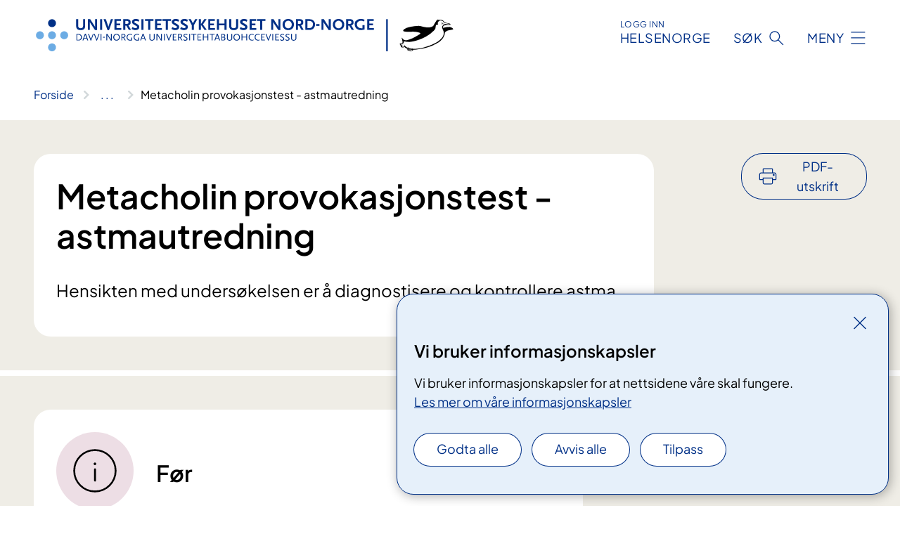

--- FILE ---
content_type: text/html; charset=utf-8
request_url: https://www.unn.no/behandlinger/metacholin-provokasjonstest/
body_size: 17465
content:


<!DOCTYPE html>

<html lang="nb">

<head>
    <meta name="viewport" content="width=device-width, initial-scale=1" />
    <meta name="format-detection" content="telephone=no" />
    <link href="/static/css/mainstyles.D7Hp8eqn.css" rel="stylesheet"></link>
    <link href="/static/css/components.DD6By0E_.css" rel="stylesheet"></link>
    <link rel="stylesheet" href="/FNSP.styles.css?v=f81adc5c18d68f283c5b8f323da36fa19757957d31440b228f6c420bdaa7cc42" />


<title>Metacholin provokasjonstest - astmautredning - Universitetssykehuset Nord-Norge HF</title>
  <meta name="description" content="Hensikten med unders&#xF8;kelsen er &#xE5; diagnostisere og kontrollere astma." />


    <meta property="og:title" content="Metacholin provokasjonstest - astmautredning" />
    <meta property="twitter:title" content="Metacholin provokasjonstest - astmautredning" />
  <meta property="og:description" content="Hensikten med unders&#xF8;kelsen er &#xE5; diagnostisere og kontrollere astma." />
  <meta property="twitter:description" content="Hensikten med unders&#xF8;kelsen er &#xE5; diagnostisere og kontrollere astma." />
  <meta name="twitter:card" content="summary_large_image" />
  <meta property="og:image" content="https://www.unn.no/4af837/contentassets/a84a13313c564a38bfd13810022b723c/logo.jpg?width=1200&height=628&quality=80" />
  <meta property="twitter:image" content="https://www.unn.no/4af837/contentassets/a84a13313c564a38bfd13810022b723c/logo.jpg?width=1200&height=628&quality=80" />
  <meta property="og:image:secure_url" content="https://www.unn.no/4af837/contentassets/a84a13313c564a38bfd13810022b723c/logo.jpg?width=1200&height=628&quality=80" />
  <meta property="og:image:alt" content="Grafisk brukergrensesnitt, tekst" />
  <meta property="twitter:image:alt" content="Grafisk brukergrensesnitt, tekst" />
                <link rel="icon" href="/4a6008/globalassets/system/favicon-unn.svg">


<div id="matomo-tracking-props" data-baseUrl="https://app-fnsp-matomo-analytics-prod.azurewebsites.net/" data-siteId="56"></div>
    <script>
        FNSP = {};
        FNSP.API = "https://www.unn.no";
        FNSP.IsPrint = false;
        FNSP.CurrentSite = {Name: "Universitetssykehuset Nord-Norge", Id: "51ae4977-bafc-43dd-a892-54c2cbe94882", StartPage: "203957" }
        FNSP.SingleKey = "FOssxJD0F5jW1TW3VRuqxRkuLlAulQIpUCXRESLCOaCvrZEt";
        FNSP.FindEnabled = false;
        FNSP.StoredQuery = true;
    </script>
    <script>
!function(T,l,y){var S=T.location,k="script",D="instrumentationKey",C="ingestionendpoint",I="disableExceptionTracking",E="ai.device.",b="toLowerCase",w="crossOrigin",N="POST",e="appInsightsSDK",t=y.name||"appInsights";(y.name||T[e])&&(T[e]=t);var n=T[t]||function(d){var g=!1,f=!1,m={initialize:!0,queue:[],sv:"5",version:2,config:d};function v(e,t){var n={},a="Browser";return n[E+"id"]=a[b](),n[E+"type"]=a,n["ai.operation.name"]=S&&S.pathname||"_unknown_",n["ai.internal.sdkVersion"]="javascript:snippet_"+(m.sv||m.version),{time:function(){var e=new Date;function t(e){var t=""+e;return 1===t.length&&(t="0"+t),t}return e.getUTCFullYear()+"-"+t(1+e.getUTCMonth())+"-"+t(e.getUTCDate())+"T"+t(e.getUTCHours())+":"+t(e.getUTCMinutes())+":"+t(e.getUTCSeconds())+"."+((e.getUTCMilliseconds()/1e3).toFixed(3)+"").slice(2,5)+"Z"}(),iKey:e,name:"Microsoft.ApplicationInsights."+e.replace(/-/g,"")+"."+t,sampleRate:100,tags:n,data:{baseData:{ver:2}}}}var h=d.url||y.src;if(h){function a(e){var t,n,a,i,r,o,s,c,u,p,l;g=!0,m.queue=[],f||(f=!0,t=h,s=function(){var e={},t=d.connectionString;if(t)for(var n=t.split(";"),a=0;a<n.length;a++){var i=n[a].split("=");2===i.length&&(e[i[0][b]()]=i[1])}if(!e[C]){var r=e.endpointsuffix,o=r?e.location:null;e[C]="https://"+(o?o+".":"")+"dc."+(r||"services.visualstudio.com")}return e}(),c=s[D]||d[D]||"",u=s[C],p=u?u+"/v2/track":d.endpointUrl,(l=[]).push((n="SDK LOAD Failure: Failed to load Application Insights SDK script (See stack for details)",a=t,i=p,(o=(r=v(c,"Exception")).data).baseType="ExceptionData",o.baseData.exceptions=[{typeName:"SDKLoadFailed",message:n.replace(/\./g,"-"),hasFullStack:!1,stack:n+"\nSnippet failed to load ["+a+"] -- Telemetry is disabled\nHelp Link: https://go.microsoft.com/fwlink/?linkid=2128109\nHost: "+(S&&S.pathname||"_unknown_")+"\nEndpoint: "+i,parsedStack:[]}],r)),l.push(function(e,t,n,a){var i=v(c,"Message"),r=i.data;r.baseType="MessageData";var o=r.baseData;return o.message='AI (Internal): 99 message:"'+("SDK LOAD Failure: Failed to load Application Insights SDK script (See stack for details) ("+n+")").replace(/\"/g,"")+'"',o.properties={endpoint:a},i}(0,0,t,p)),function(e,t){if(JSON){var n=T.fetch;if(n&&!y.useXhr)n(t,{method:N,body:JSON.stringify(e),mode:"cors"});else if(XMLHttpRequest){var a=new XMLHttpRequest;a.open(N,t),a.setRequestHeader("Content-type","application/json"),a.send(JSON.stringify(e))}}}(l,p))}function i(e,t){f||setTimeout(function(){!t&&m.core||a()},500)}var e=function(){var n=l.createElement(k);n.src=h;var e=y[w];return!e&&""!==e||"undefined"==n[w]||(n[w]=e),n.onload=i,n.onerror=a,n.onreadystatechange=function(e,t){"loaded"!==n.readyState&&"complete"!==n.readyState||i(0,t)},n}();y.ld<0?l.getElementsByTagName("head")[0].appendChild(e):setTimeout(function(){l.getElementsByTagName(k)[0].parentNode.appendChild(e)},y.ld||0)}try{m.cookie=l.cookie}catch(p){}function t(e){for(;e.length;)!function(t){m[t]=function(){var e=arguments;g||m.queue.push(function(){m[t].apply(m,e)})}}(e.pop())}var n="track",r="TrackPage",o="TrackEvent";t([n+"Event",n+"PageView",n+"Exception",n+"Trace",n+"DependencyData",n+"Metric",n+"PageViewPerformance","start"+r,"stop"+r,"start"+o,"stop"+o,"addTelemetryInitializer","setAuthenticatedUserContext","clearAuthenticatedUserContext","flush"]),m.SeverityLevel={Verbose:0,Information:1,Warning:2,Error:3,Critical:4};var s=(d.extensionConfig||{}).ApplicationInsightsAnalytics||{};if(!0!==d[I]&&!0!==s[I]){var c="onerror";t(["_"+c]);var u=T[c];T[c]=function(e,t,n,a,i){var r=u&&u(e,t,n,a,i);return!0!==r&&m["_"+c]({message:e,url:t,lineNumber:n,columnNumber:a,error:i}),r},d.autoExceptionInstrumented=!0}return m}(y.cfg);function a(){y.onInit&&y.onInit(n)}(T[t]=n).queue&&0===n.queue.length?(n.queue.push(a),n.trackPageView({})):a()}(window,document,{src: "https://js.monitor.azure.com/scripts/b/ai.2.gbl.min.js", crossOrigin: "anonymous", cfg: {instrumentationKey: 'fe8cae6d-aa1c-4609-89b8-088240892f8a', disableCookiesUsage: true }});
</script>

    <script src="/fnspLocalization/deep-merge.js"></script><script src="/fnspLocalization/SharedResources?lang=nb"></script>
    <script src="/fnspLocalization/DocumentListResources?lang=nb"></script>
    <script src="/fnspLocalization/EventResources?lang=nb"></script>
    <script src="/fnspLocalization/DateResources?lang=nb"></script>
    <script src="/fnspLocalization/ClinicalTrialResources?lang=nb"></script>
</head>

<body class="ui-public">
    
    
<div reactComponentId='CookieConsentComponent-8b08e117-2303-4b43-aaaa-ec997109e0ee' data-json='{"model":{"title":"Vi bruker informasjonskapsler","description":"Vi bruker informasjonskapsler for at nettsidene v\u00E5re skal fungere.","analyticsTitle":"Trafikkanalyse og statistikk","analyticsDescription":"Ved \u00E5 godta disse informasjonskapslene, samtykker du til anonym registrering av statistikk som brukes til \u00E5 forbedre nettstedets innhold og brukeropplevelse.","thirdPartyTitle":"Informasjons\u0026shy;kapsler fra tredjeparter","thirdPartyDescription":"Noen av nettsidene v\u00E5re kan vise innebygget innhold fra andre nettsteder, som for eksempel videoer. Disse eksterne innholdsleverand\u00F8rene bruker egne informasjonskapsler for \u00E5 kunne vise innholdet.","thirdPartyCookieNotAvailable":null,"requiredTitle":"N\u00F8dvendige informasjons\u0026shy;kapsler","requiredDescription":"Disse informasjonskapslene h\u00E5ndterer rent tekniske funksjoner p\u00E5 nettstedet og er n\u00F8dvendige for at nettsidene v\u00E5re skal fungere.","surveyTitle":"Sp\u00F8rre\u0026shy;unders\u00F8kelser","surveyDescription":"Ved \u00E5 godta disse informasjonskapslene, samtykker du til anonym lagring av hva du svarer p\u00E5 sp\u00F8rsm\u00E5let om deltakelse.","acceptAllText":"Godta alle","acceptSelectedText":"Godta valgte","acceptNecessaryText":"Godta kun n\u00F8dvendige","rejectAllText":"Avvis alle","readMoreAbout":"Les mer om","manageCookiesText":"Administrere informasjonskapsler","withdrawCookiesDescription":"Du kan endre samtykket n\u00E5r som helst ved \u00E5 velge \u0022Administrere informasjonskapsler\u0022 nederst p\u00E5 siden. ","customizeText":"Tilpass","saveText":"Lagre","closeText":"Lukk","cancelText":"Avbryt","cookiePageLink":{"href":"/om-oss/om-nettstedet/informasjonskapsler/","text":"Les mer om v\u00E5re informasjonskapsler","target":"_blank","isExternal":false,"sameSite":true},"consentDisabled":false,"activeButDisabled":false,"initialPopupDisabled":false,"cookieConsentVariables":{"consent_enabled":true,"consent_active_but_disabled":false,"popup_disabled":false,"force_map_manage_cookies_button":true,"refresh_with_querystring":false,"use_local_cookie_if_not_equal":false}}}'></div>
<script type="module" src="/static/js/CookieConsentComponent.D31auazJ.js"></script>
    
    <a href="#main" class="skiplink">
        Hopp til innhold
    </a>
    



<header>
    <div reactComponentId='HeaderComponent-96a99423-d8a2-4f15-ab16-df5aca55cf59' data-json='{"headerDTO":{"menu":{"menuButtonText":"Meny","menuItems":[{"title":"Pasientinformasjon","links":[{"href":"/behandlinger/","text":"Behandlinger og unders\u00F8kelser","target":null,"isExternal":false,"sameSite":true},{"href":"/behandlinger/kurs-og-opplering-for-pasienter-og-parorende/","text":"Kurs for pasienter og p\u00E5r\u00F8rende","target":null,"isExternal":false,"sameSite":true},{"href":"/digitale-pasienttjenester/","text":"Digitale pasienttjenester ","target":null,"isExternal":false,"sameSite":true},{"href":"/samvalg/","text":"Samvalg","target":null,"isExternal":false,"sameSite":true},{"href":"/forlopskoordinatorer-i-unn/","text":"Forl\u00F8pskoordinatorer","target":null,"isExternal":false,"sameSite":true},{"href":"/om-oss/praktisk-informasjon/","text":"Praktisk  informasjon","target":null,"isExternal":false,"sameSite":true},{"href":"/avdelinger/diagnostisk-klinikk/laboratoriemedisin/blodprove/","text":"Blodpr\u00F8vetaking","target":null,"isExternal":false,"sameSite":true}],"showCookieButtonAt":-1},{"title":"Avdelinger","links":[{"href":"/avdelinger/","text":"Alle avdelinger og steder","target":null,"isExternal":false,"sameSite":true},{"href":"/steder/unn-tromso/","text":"UNN Troms\u00F8","target":null,"isExternal":false,"sameSite":true},{"href":"/steder/unn-harstad/","text":"UNN Harstad","target":null,"isExternal":false,"sameSite":true},{"href":"/steder/unn-narvik-furumoen/","text":"UNN Narvik","target":null,"isExternal":false,"sameSite":true},{"href":"/steder/unn-asgard/","text":"UNN \u00C5sg\u00E5rd","target":null,"isExternal":false,"sameSite":true},{"href":"/avdelinger/prehospital-klinikk/longyearbyen-sykehus/","text":"UNN Longyearbyen","target":null,"isExternal":false,"sameSite":true},{"href":"/psykisk-helse-og-rus-avdelingsoversikt/","text":"Psykisk helse og rus","target":null,"isExternal":false,"sameSite":true}],"showCookieButtonAt":-1},{"title":"Fag og forskning","links":[{"href":"/fag-og-forskning/forskning/","text":"Forskning","target":null,"isExternal":false,"sameSite":true},{"href":"/kurs-og-konferanser-for-helsepersonell/","text":"Kurs og konferanser","target":null,"isExternal":false,"sameSite":true},{"href":"/fag-og-forskning/utdanning/","text":"Utdanning","target":null,"isExternal":false,"sameSite":true},{"href":"/fag-og-forskning/samhandling/","text":"Samhandling","target":null,"isExternal":false,"sameSite":true},{"href":"/fag-og-forskning/kompetansetjenester-og-sentre/","text":"Kompetansetjenester","target":null,"isExternal":false,"sameSite":true},{"href":"/fag-og-forskning/laboratorietjenester-ved-unn-hf/","text":"Laboratorietjenester","target":null,"isExternal":false,"sameSite":true},{"href":"/om-oss/innovasjon-i-unn/","text":"Innovasjon","target":null,"isExternal":false,"sameSite":true},{"href":"/fag-og-forskning/","text":"Alt om fag, forskning og utdanning","target":null,"isExternal":false,"sameSite":true}],"showCookieButtonAt":-1},{"title":"Om oss","links":[{"href":"/om-oss/styret-for-unn/","text":"Styret","target":null,"isExternal":false,"sameSite":true},{"href":"/om-oss/ledelsen-i-universitetssykehuset-nord-norge/","text":"Ledelsen","target":null,"isExternal":false,"sameSite":true},{"href":"/om-oss/ledige-stillinger/","text":"Ledige stillinger","target":null,"isExternal":false,"sameSite":true},{"href":"/om-oss/media/","text":"Media","target":null,"isExternal":false,"sameSite":true},{"href":"/om-oss/kontakt-oss/","text":"Kontakt oss","target":null,"isExternal":false,"sameSite":true},{"href":"/om-oss/","text":"Alt om oss","target":null,"isExternal":false,"sameSite":true},{"href":"/om-oss/davvi-norgga-universitehtabuohcceviessu/","text":"Die\u0111ut s\u00E1megillii","target":null,"isExternal":false,"sameSite":true}],"showCookieButtonAt":-1}],"headerItemsBottom":[{"href":"/om-oss/for-ansatte-i-unn/","text":"For ansatte i UNN","target":null,"isExternal":false,"sameSite":true}],"mainMenuAria":"Hovedmeny"},"search":{"searchButtonText":"S\u00F8k","searchHeadingText":"S\u00F8k","searchPlaceholderText":"S\u00F8k i alt innholdet","searchPage":"/sok/","useAutocomplete":false,"autocompleteLanguage":"nb","subSiteStartpageGuid":null},"showHeaderSearch":true,"logo":{"startPageUrl":"/","logoUrl":"/495e11/globalassets/system/logo-unn.svg","alternativeText":"G\u00E5 til forsiden unn.no"},"logoNegative":{"startPageUrl":"/","logoUrl":"/49605b/globalassets/system/logo-unn-neg.svg","alternativeText":"G\u00E5 til forsiden unn.no"},"login":{"title":"HELSENORGE","stikkTittel":"Logg inn","link":{"href":"https://tjenester.helsenorge.no/auth/signin","text":"Logg inn Helsenorge","target":null}},"skipLinkText":"Hopp til innhold","menuModalTitle":"Hovedmeny","searchModalTitle":"Hoveds\u00F8k","openMenuText":"\u00C5pne meny","closeMenuText":"Lukk","openSearchText":"\u00C5pne s\u00F8k","closeSearchText":"Lukk s\u00F8k","standardColumns":" col-12 col-md-10 col-lg-8 col-xl-7 offset-md-1 offset-lg-2","headerMenuAria":"Toppmeny","disableDefaultHeader":false}}'></div>
<script type="module" src="/static/js/HeaderComponent.GYjjgvWK.js"></script>

</header>    
    <main class="main" id="main">
        <div class="medical-page medical-page--condition">
            <div class="">
                <div class="container nav-container">
                        <div class="breadcrumbs-language-nav has-breadcrumb">


<div reactComponentId='BreadcrumbComponent-e487e2d2-00ca-4b92-ada8-4bf5eb1d1cde' data-json='{"model":[{"text":"Forside","href":"/","showLink":true},{"text":"Behandlinger og unders\u00F8kelser","href":"/behandlinger/","showLink":true},{"text":"Metacholin provokasjonstest - astmautredning","href":"/behandlinger/metacholin-provokasjonstest/","showLink":false}]}'></div>
<script type="module" src="/static/js/BreadcrumbComponent.D-xh09s5.js"></script>
                        </div>
                    
                </div>
            </div>
            
            

<div aria-labelledby="sidetittel">
        <div class="medical-page__content-container bg-beige">
            <div class="container">
                <div class="row">
                    <div class="col-12 col-lg-9">
                        <div class="medical-page__content">
                            
<h1 id="sidetittel">Metacholin provokasjonstest - astmautredning</h1>
                            <p class="ingress">Hensikten med unders&#xF8;kelsen er &#xE5; diagnostisere og kontrollere astma.</p>

                        </div>
                    </div>
                        <div class="d-none d-lg-block col-lg-2 offset-lg-1">
                            
<div reactComponentId='PrintComponent-0e3f0734-229d-4504-856a-49616b25fdc0' data-json='{"filename":"metacholin-provokasjonstest---astmautredning","contentId":353977,"language":"nb","buttonAtTop":true,"showPropertiesSelection":false,"properties":[{"name":"CustomFrontpage","label":"Eget forsideark med tittel og ingress","show":true},{"name":"PreparationMedicalPage","label":"F\u00F8r / utredning","show":true},{"name":"HowPerformedMedicalPages-under","label":"Under / behandling","show":true},{"name":"FollowUpMedicalPage","label":"Etter / oppf\u00F8lging","show":true},{"name":"TreatmentLocation-lungemedisinsk-avdeling-tromso","label":"Lungemedisinsk avdeling, Troms\u00F8","show":true}]}'></div>
<script type="module" src="/static/js/PrintComponent.kEgYpnwc.js"></script>

                        </div>
                </div>
            </div>
        </div>
    <div class="medical-page__content-container bg-beige">
        <div class="container">
            <div class="row medical-content-row">
                <div class="col-12 col-lg-7 col-xl-8">
                        <div class="medical-page__content medical-page__content--step">
                            
<section class="medical-content moveable">
    <div class="d-print-flex d-none d-md-flex flex-column">
        <div class="medical-content__header">
            <div class="medical-content__icon info" aria-hidden="true">
                <div class="material-icon material-icon--large info bg-purple"></div>
            </div>
            <h2 class="medical-content__title">F&#xF8;r</h2>
        </div>
        <div class="medical-content__text" data-content="desktop"></div>
    </div>
    <div class="d-print-none d-flex d-md-none">
        <div class="expandable medical-content__expandable" data-id="for" data-location-hash="true">
            <h2 class="medical-content__expander-heading">
                <button aria-expanded="false"
                        type="button"
                        class="medical-content__expander-button expandable__button btn-showmore btn-showmore--noarrow"
                        data-close="Lukk"
                        data-show="Vis mer"
                        data-bs-toggle="collapse">
            <div class="medical-content__icon info" aria-hidden="true">
                <div class="material-icon material-icon--large info bg-purple"></div>
            </div>
                        <div class="medical-content__expander-text">
                            <div class="medical-content__expander-title">
                                F&#xF8;r
                            </div>
                            <div class="inner-text">
                                Vis mer
                            </div>
                        </div>
                </button>
            </h2>
            <div class="expandable__content collapse" data-content="mobile">
        <div class="content">
                <div class="medical-content__description">


<p>Dersom&#160;du de siste 2 ukene har hatt, eller har en pågående luftveisinfeksjon med feber eller er tydelig forverret av&#160;din astma, vil det være&#160;aktuelt å utsette testen. Det samme&#160;dersom&#160;du nylig har hatt store allergiske plager.&#160;Det er for at resultatet av testen skal bli mest mulig riktig.<br /></p><p>Ved&#160;denne testen&#160;må det være opphold av følgende medisiner før testen (dersom ikke annet er avtalt med lege på forhånd)&#58;</p><ul><li>Montelukast /&#160;Singulair&#58; &#160;4 døgn</li><li>Anti-histaminer som cetirizin, Zyrtec, Aerius, Clarityn, Tavegyl, Polaramin m. flere&#58; 72 timer</li><li>Oxis, Serevent, Seretid, Symbicort, Theo-Dur, Theovent&#58; 24 timer</li><li>Airomir, Atrovent, Bricanyl, Buventol, Ventoline&#58; 8 timer</li></ul></div>
        </div>
            </div>
        </div>
    </div>
</section>


                        </div>
                                <div class="medical-page__content medical-page__content--step">
                                    
<section class="medical-content moveable">
    <div class="d-print-flex d-none d-md-flex flex-column">
        <div class="medical-content__header">
            <div class="medical-content__icon handshake" aria-hidden="true">
                <div class="material-icon material-icon--large handshake bg-forest"></div>
            </div>
            <h2 class="medical-content__title">Under</h2>
        </div>
        <div class="medical-content__text" data-content="desktop"></div>
    </div>
    <div class="d-print-none d-flex d-md-none">
        <div class="expandable medical-content__expandable" data-id="under" data-location-hash="true">
            <h2 class="medical-content__expander-heading">
                <button aria-expanded="false"
                        type="button"
                        class="medical-content__expander-button expandable__button btn-showmore btn-showmore--noarrow"
                        data-close="Lukk"
                        data-show="Vis mer"
                        data-bs-toggle="collapse">
            <div class="medical-content__icon handshake" aria-hidden="true">
                <div class="material-icon material-icon--large handshake bg-forest"></div>
            </div>
                        <div class="medical-content__expander-text">
                            <div class="medical-content__expander-title">
                                Under
                            </div>
                            <div class="inner-text">
                                Vis mer
                            </div>
                        </div>
                </button>
            </h2>
            <div class="expandable__content collapse" data-content="mobile">
        <div class="content">
                <div class="medical-content__description">


<div>Metacholin er stoff som kan gi sammentrekning i bronkiene (som ved astmatisk besvær). Dette skjer lettere hos personer med astma. Testen avklarer grad av over-reaktivitet i luftveiene.</div><div>
   <br />
</div><div>Testen starter med vanlig spirometri.</div><div>
   <br />
</div><div>Deretter inhaleres Metacholin (damp) i økende doser med ny spirometri mellom hver dose. Testen blir avbrutt når det det blir klart fall i lungefunksjon, ved symptomer eller dersom det ikke blir vist noen endring på høy dose (negativ test).</div><div>
   <br />
</div><div>Ved fallende lungefunksjon blir det vanligvis gitt astmamedisin etterpå (for eksempel Ventoline) og vi kontrollerer at lungefunksjonen blir normalisert.<br /></div><br /><div class="ms-rtestate-read ms-rte-wpbox"><div class="ms-rtestate-notify  ms-rtestate-read 6c20157a-270d-41df-9768-57d14ae471de" id="div_6c20157a-270d-41df-9768-57d14ae471de" data-webpart="g_6c20157a_270d_41df_9768_57d14ae471de" data-webpart="g_6c20157a_270d_41df_9768_57d14ae471de"><span class="hidden-wp">g_6c20157a_270d_41df_9768_57d14ae471de</span></div></div></div>
        </div>
            </div>
        </div>
    </div>
</section>


                                </div>

                            <div class="medical-page__content medical-page__content--step">
                                
<section class="medical-content moveable">
    <div class="d-print-flex d-none d-md-flex flex-column">
        <div class="medical-content__header">
            <div class="medical-content__icon checklist" aria-hidden="true">
                <div class="material-icon material-icon--large checklist bg-terracotta"></div>
            </div>
            <h2 class="medical-content__title">Etter</h2>
        </div>
        <div class="medical-content__text" data-content="desktop"></div>
    </div>
    <div class="d-print-none d-flex d-md-none">
        <div class="expandable medical-content__expandable" data-id="etter" data-location-hash="true">
            <h2 class="medical-content__expander-heading">
                <button aria-expanded="false"
                        type="button"
                        class="medical-content__expander-button expandable__button btn-showmore btn-showmore--noarrow"
                        data-close="Lukk"
                        data-show="Vis mer"
                        data-bs-toggle="collapse">
            <div class="medical-content__icon checklist" aria-hidden="true">
                <div class="material-icon material-icon--large checklist bg-terracotta"></div>
            </div>
                        <div class="medical-content__expander-text">
                            <div class="medical-content__expander-title">
                                Etter
                            </div>
                            <div class="inner-text">
                                Vis mer
                            </div>
                        </div>
                </button>
            </h2>
            <div class="expandable__content collapse" data-content="mobile">
        <div class="content">
                <div class="medical-content__description">


<p>Formålet&#160;med testen er å måle&#160;hvor mye/lite&#160;som skal til for å få en astmatisk reaksjon i bronkiene. Noen vil få symptomer på dette, andre kjenner ingenting. Etter å ha fått vanlig astmamedisin skal lungefunksjonen være normalisert og det er ikke vanlig med plager etter at testen er fullført. Noen få vil i etterkant av testen ha behov for mer medisin enn vanlig på grunn av symptomer. </p><p>Resultatet av undersøkelsen vil som regel bli gitt i&#160;sammenheng med legekonsultasjonen i etterkant.</p></div>
        </div>
            </div>
        </div>
    </div>
</section>


                            </div>
                </div>

            </div>
        </div>
    </div>
                <div class="medical-page__content-container bg-cloud">
                    <div class="container">
                        <h2 class="medical-page__contact-title">Kontakt</h2>
                        


<div class="treatmentlocation treatmentlocation--single" data-id="lungemedisinsk-avdeling-tromso">
        <h2 class="treatmentlocation__title">
        <div class="treatmentlocation__title-container">
            <div class="treatmentlocation__title-wrapper">
                    <span class="treatmentlocation__subtitle">UNN Troms&#xF8;</span>
                <span class="treatmentlocation__title-main">Lungemedisinsk avdeling, Troms&#xF8;</span>
            </div>

        </div>
        </h2>
    
        <div class="treatmentlocation__content">
                <a class="treatmentlocation__departmentlink anchorlink" href="/avdelinger/medisinsk-klinikk-tromso/lungemedisinsk-avdeling-tromso/">Kontakt Lungemedisinsk avdeling, Troms&#xF8;</a>
            <div class="treatmentlocation__contact">
            </div>

            <div class="treatmentlocation__find-it department-page__find-it-info--card-container">
                    <div class="department-page__find-it-info--card treatmentlocation__contact-card col-12 col-lg-6 col-xl-4">
                        <div class="department-page__find-it-info--get-there">
                                <h3>Oppm&#xF8;tested</h3>



Fløy B, plan 9<br />                        </div>
                    </div>
                        <div class="department-page__find-it-info--card treatmentlocation__contact-card col-12 col-lg-6 col-xl-4">
                            



<div class="location-page-partial">
    



    <div class="location-page-partial__info">
        <div class="location-page-partial__content">
            <h3 class="location-page-partial__title">UNN Troms&#xF8;</h3>
                <p>Hansine Hansens veg 67</p>
        </div>
            <div class="location-page-partial__link-wrapper">
                <a class="location-page-partial__link" href="/steder/unn-tromso/">Finn frem</a>
            </div>
    </div>
</div>
                        </div>
            </div>
                <div class="treatmentlocation__transport" data-id-prefix="lungemedisinsk-avdeling-tromso-">
                    <h3>Transport</h3>

<div class="expander" data-id="adkomstkart-tromso">
        <h4 class="expander__title">
        <button aria-expanded="false"
                data-bs-toggle="collapse"
                class="expander__button">
            Adkomst/kart Troms&#xF8;
        </button>
        </h4>
    <div class="expander__content-wrapper collapse">
        <div class="expander__content">
            


<h4>Med buss</h4>
<p>Hvis du kommer til Breivika fra Tromsø sentrum er det lettest å ta buss nummer 20 eller 21 fra Fredrik Langes gate. Denne bussturen tar omtrent 15 minutter.</p>
<p>Når du kommer inn hovedinngangen fra busstoppet er du på fløy A, plan 6. Resepsjonen ligger til høyre.</p>
<h4>Kommer du fra Narvik?</h4>
<p>Fra Narvik til Tromsø går Helseekspressen. Personer som har fått rekvirert reise av helsemessige årsaker kan reise med Helseekspressen.</p>
<p> <a href="https://www.helsenorge.no/pasientreiser/om/helseekspressen/narvik-tromso/">Rutetabell og fasiliteter</a>.</p>
<p>Ellers går det vanlig rutebuss. Ta regionbuss 100. Det anbefales å bruke <a href="https://svipper.no/meny/reise/reiseplanlegger/">reiseplanlegger til Troms fylkestrafikk</a> (Svipper). </p>
<h4>Kommer du med hurtigbåten?</h4>
<p>Det går buss fra havneterminalen. Buss nr 21 går ca 1018.</p>
<h4>Fra flyplassen</h4>
<p>Det anbefales å bruke <a href="https://svipper.no/meny/reise/reiseplanlegger/">reiseplanlegger til Troms fylkestrafikk</a> (Svipper). Søk på Tromsø lufthavn og UNN for å få opp reiseforslag.</p>
<p>Om du reiser fra Tromsø er det enklest å kjøpe billett via <a href="https://svipper.no/">Svipper</a></p>
<h4>Laste ned appen Svipper?</h4>
<p>Svipper kan lastes ned via <a href="https://play.google.com/store/apps/details?id=no.trfylke.svipper.production">Google play</a> eller <a href="https://apps.apple.com/no/app/svipper/id6502283055?l=nb">App store</a></p>
<h4>Med taxi</h4>
<p>Du kan også ta taxi hvis du har avtalt dette med Pasientreiser. Taxien stopper utenfor hovedinngangen.</p>
<h4>Med privatbil</h4>
<p>Pasienter og pårørende bruker hovedinngangen. Parkering ovenfor sykehuset eller rett nord for PET-senteret (grønt område på kartet). Legevaktspasienter, fødende, og de som skal til mammografi parkerer rett nord for sykehuset (grønt område på kartet).</p>
<h4>Pasientreiser</h4>
<p>Har du vært til behandling, kan du søke om å få pengestøtte til reisen. Trenger du tilrettelagt transport for å komme til behandling, kan du ha rett til å få en rekvirert reise.</p>
<p><a href="https://www.helsenorge.no/pasientreiser/">Les mer om pasientreiser</a></p>
<h4>Når du er ved hovedinngangen</h4>
<p>Når du går videre innover i sykehuset kommer du til fløy B, C, og til slutt D. Ved heisene står det skilt med hvilken fløy og etasje du er i (for eksempel B6).</p>
<div>
<figure class="polaroid polaroid--cloud"><picture><source srcset="/49294a/contentassets/821552e2fdba4c709ec2d6155e47b423/parkeringskart_oversikt_breivika_besokende_2022.jpg?format=webp&width=1185&height=1600&quality=80 770w" sizes="770px" type="image/webp" /><source srcset="/49294a/contentassets/821552e2fdba4c709ec2d6155e47b423/parkeringskart_oversikt_breivika_besokende_2022.jpg?width=1185&height=1600&quality=80&format=webp 770w" sizes="770px" /><img alt="Parkeringsoversikt for besøkende til Breivika" src="/49294a/contentassets/821552e2fdba4c709ec2d6155e47b423/parkeringskart_oversikt_breivika_besokende_2022.jpg?width=1185&amp;height=1600&amp;quality=80&amp;format=webp" loading="lazy" decoding="async" class="image polaroid__image" data-credit="" data-prefix="Foto" class="image polaroid__image" data-original-height="1600" data-original-width="1185" data-height="1600" data-width="1185" /></picture>
<figcaption class="polaroid__caption">Kart over Breivika</figcaption>
</figure>
</div>
            
        </div>
    </div>
</div>


<div class="expander" data-id="leveringsadresser">
        <h4 class="expander__title">
        <button aria-expanded="false"
                data-bs-toggle="collapse"
                class="expander__button">
            Leveringsadresser
        </button>
        </h4>
    <div class="expander__content-wrapper collapse">
        <div class="expander__content">
            


<p><strong>Leveringsadresse varemottak: </strong></p>
<p>Sykehusvegen 38</p>
<p>9019 Tromsø  </p>
<p><strong>Pingvinhotellet varemottak: </strong></p>
<p>Hansine Hansens veg 61 via Klokkargårdsbakken<br />Hansine Hansens veg 67</p>
            
        </div>
    </div>
</div>

                </div>
                <div class="treatmentlocation__practical" data-id-prefix="lungemedisinsk-avdeling-tromso-">
                    <h3>Praktisk informasjon</h3>

<div class="expander" data-id="apotek-tromso">
        <h4 class="expander__title">
        <button aria-expanded="false"
                data-bs-toggle="collapse"
                class="expander__button">
            Apotek Troms&#xF8;
        </button>
        </h4>
    <div class="expander__content-wrapper collapse">
        <div class="expander__content">
            


<p>​​Sykehusapotek Nord har utsalg vis a vis Narvesen-kiosken på sykehuset i Tromsø. <span>Der får du kjøpt </span><span>hygieneartikler og medisiner på e-resept. Husk legitimasjon med bilde når du skal hente legemidler på resept.​​​</span></p>
<p>Apoteket ligger i A-fløya, plan 6. <span>Ta </span><span>til høyre n</span><span>år du kommer inn hovedinngangen. </span></p>
<p><a href="https://www.sykehusapotek-nord.no/steder/tromso/">Les mer om oss</a></p>
            
        </div>
    </div>
</div>


<div class="expander" data-id="blomster">
        <h4 class="expander__title">
        <button aria-expanded="false"
                data-bs-toggle="collapse"
                class="expander__button">
            Blomster
        </button>
        </h4>
    <div class="expander__content-wrapper collapse">
        <div class="expander__content">
            


<p>Du får kjøpt blomster i Narvesen-kiosken som ligger innenfor
hovedinngangen, men husk på at allergikere kan få kraftige reaksjoner på
blomster med kraftig duft. <br />
<br />
Om du skal besøke noen på en sengepost kan det være lurt om du ringer til
avdelinga først og sjekker om de har noen innlagt som er veldig allergiske. <br />
<br />
Det kan uansett være lurt å sjekke besøkstidene på den avdelinga du skal til.​</p>
            
        </div>
    </div>
</div>


<div class="expander" data-id="davvisamegiel-dulka-nordsamisk-tolk">
        <h4 class="expander__title">
        <button aria-expanded="false"
                data-bs-toggle="collapse"
                class="expander__button">
            Davvis&#xE1;megiel dulka (nordsamisk tolk)
        </button>
        </h4>
    <div class="expander__content-wrapper collapse">
        <div class="expander__content">
            


<p>​Pasieanttat geain lea šiehtadus dahje geat sisačálihuvvojit UNN, Nordlándda Buohcciviessu, Helgelándda buohcciviessu dehe Finnmárkku Buohcciviessu ossodagaide, sáhttet oažžut davvisámegieldulkka beaivválaččat gaskal dii. 08.00–22.00.</p>
<p><a href="/se/rettigheter/tolking/davvisamegiel-dulka-sihke-bargiide-ja-pasieanttaide/">Davvisámegiel dulka bargiid ja pasieanttaid várás</a></p>
            
        </div>
    </div>
</div>


<div class="expander" data-id="frisor">
        <h4 class="expander__title">
        <button aria-expanded="false"
                data-bs-toggle="collapse"
                class="expander__button">
            Fris&#xF8;r
        </button>
        </h4>
    <div class="expander__content-wrapper collapse">
        <div class="expander__content">
            


<p><span>D</span><span>et er én frisør på sykehuset. Den ligger inn til høyre forbi Narvesen-kiosken når du kommer inn hovedinngangen.</span></p>
<p><span>Telefon: <a href="tel:77626140">77 62 61 40</a></span></p>
            
        </div>
    </div>
</div>


<div class="expander" data-id="internett">
        <h4 class="expander__title">
        <button aria-expanded="false"
                data-bs-toggle="collapse"
                class="expander__button">
            Internett
        </button>
        </h4>
    <div class="expander__content-wrapper collapse">
        <div class="expander__content">
            


<p>​Du kan kople deg på vårt åpne trådløse gjestenett ”UNN –
gjest”. Det er fri bruk av gjestenettet.​</p>
            
        </div>
    </div>
</div>


<div class="expander" data-id="kafe-og-kiosk">
        <h4 class="expander__title">
        <button aria-expanded="false"
                data-bs-toggle="collapse"
                class="expander__button">
            Kaf&#xE9; og kiosk
        </button>
        </h4>
    <div class="expander__content-wrapper collapse">
        <div class="expander__content">
            


<p>​Sykehuskaféen Evert ligger i fløy C plan 3. Du kan også gå til fløy D og ta heisen til plan 3.Sykehuskaféen Evert er åpent for både pasienter og ansatte fra klokka 09 til 15. Der får du kjøpt varm og kald mat og drikke. Kaféen har godt med sitteplasser.</p>
<p>Telefon: <a href="tel:77669436">77 66 94 36 </a></p>
<p><a href="https://www.facebook.com/Kaf%C3%A9-Evert-1556551901301572/?fref=ts">Sjekk gjerne Facebook-sida vår.</a></p>
<p>Ved hovedinngangen i fløy A, plan 6 ligger en Narvesen-kiosk. Ta til høyre når du kommer inn hovedinngangen, eller til venstre i vestibylen hvis du kommer fra en av avdelingene.</p>
<p>I kiosken får du kjøpt enklere kioskmat, drikke og lesestoff. Kiosken har også tipping. ​</p>
<h4>Åpningstider Narvesen</h4>
<p>Forbehold om avvik på høytidsdager.</p>
<p>Mandag-torsdag: 07:00 - 22:00<br />Fredag: 07:00 - 21:00<br />Lørdag: 09:00 - 20:00<br />Søndag: 10:00 - 20:00</p>
<blockquote dir="ltr">
<p> </p>
</blockquote>
            
        </div>
    </div>
</div>


<div class="expander" data-id="konserter-og-kultur">
        <h4 class="expander__title">
        <button aria-expanded="false"
                data-bs-toggle="collapse"
                class="expander__button">
            Konserter og kultur
        </button>
        </h4>
    <div class="expander__content-wrapper collapse">
        <div class="expander__content">
            


<div>​​Kulturseksjonen i UNN arrangerer jevnlig lunsjkonserter på Pingvinen Scene ved hovedinngangen. Konsertene starter som regel klokka 1130. Informasjon om hvem som spiller henger i heisene.&#160;</div><div><br /></div><div>Musikk er også helse, og med jevne mellomrom arrangeres det ”musikkvandring” i sykehuset. Ta kontakt med sykepleier på avdelinga dersom du er innlagt hos oss og ønsker besøk av musikerne våre.&#160;</div><div><br /></div><div>Hvert år før jul arrangerer kulturseksjonen julemesse på plan 6 og 7 ved hovedinngangen.​​</div>
            
        </div>
    </div>
</div>


<div class="expander" data-id="parkering-unn-tromso">
        <h4 class="expander__title">
        <button aria-expanded="false"
                data-bs-toggle="collapse"
                class="expander__button">
            Parkering UNN Troms&#xF8;
        </button>
        </h4>
    <div class="expander__content-wrapper collapse">
        <div class="expander__content">
            


<p>Vi har flere gjesteparkeringer. Det er en ved PET-senteret, en overfor PET-senteret, og en rett nedenfor legevakta. Gjesteparkeringene er markert med grønt. ​​​</p>
<p>Parkeringa ved legevakta er for legevaktspasienter, fødende, og de som skal til mammografi.</p>
<p>På grunn av miljøhensyn, stor trafikkmengde og begrenset med parkeringsplasser anbefaler vi kollektivtrafikk der du har mulighet til å bruke dette. ​</p>
<h4>Parkeringsavgift:</h4>
<p>Kl. 07-21: kr 32.- pr time <strong><br /></strong></p>
<p>Kl. 21-07: kr 7 pr time</p>
<h5>Langtidsparkering gjesteparkering:</h5>
<p>For å oppnå denne prisen må det betales/ reserveres beløp for perioden parkering planlegges på parkeringsautomat.</p>
<p>Maks døgnpris kr 250,-</p>
<p>Pris fra og med det 4. døgnet maks kr 162,-</p>
<p>Pris fra og med det 8. døgnet maks kr 113,-</p>
<p>Parkering for bevegelseshemmede er gratis både på reserverte HC-plasser og på vanlige parkeringsplasser for gjester. </p>
<h4>App</h4>
<p>Apcoa Flow er appen som bør brukes.Finnes i app-store og google store (google play). Easy park app kan brukes, men da får du 15 % påslag i avgiften.</p>
<h4>El-bil</h4>
<p><a href="https://www.ladestasjoner.no/kart/?lat=69.68303519999999&amp;lng=18.9806102&amp;location=false&amp;name=Universitetssykehuset%20Nord-Norge%20HF,%20Hansine%20Hansens%20veg,%20Troms%C3%B8,%20Norge">Oversikt </a>(fra ladestasjoner.no)</p>
<h4>Motorsykler</h4>
<p>UNN har ikke per i dag egen tilrettelagt parkering for motorsykler for besøkende eller gjester.</p>
<h4>Sykkelparkering:</h4>
<p>Besøkende kan bruke all sykkelparkering rundt sykehuset. <br />Om du vil ha parkering nær hovedinngangen er det mest praktisk å bruke:<br />Plassene på sykkelstativ mellom PET-senteret og universitetet <br />Sykkelkontainer rett nord for PET-senteret</p>
<div class="image-alt-warning-overlay">​
<figure class="polaroid polaroid--cloud polaroid--no-border"><picture><source srcset="/4a7be6/contentassets/42f2aa9276344c3eae4e26c46a16c16f/parkeringskart_oversikt_breivika_besokende_2022.jpg?format=webp&width=1185&height=790.3950000000001&quality=80 770w" sizes="770px" type="image/webp" /><source srcset="/4a7be6/contentassets/42f2aa9276344c3eae4e26c46a16c16f/parkeringskart_oversikt_breivika_besokende_2022.jpg?width=1185&height=790.3950000000001&quality=80&format=webp 770w" sizes="770px" /><img alt="Diagram" src="/4a7be6/contentassets/42f2aa9276344c3eae4e26c46a16c16f/parkeringskart_oversikt_breivika_besokende_2022.jpg?width=1185&amp;height=790.3950000000001&amp;quality=80&amp;format=webp" loading="lazy" decoding="async" class="image polaroid__image polaroid__image--landscape" data-credit="" data-prefix="Foto" class="image polaroid__image polaroid__image--landscape" data-original-height="1600" data-original-width="1185" data-height="790.3950000000001" data-width="1185" /></picture>

</figure>
<p> </p>
</div>
            
        </div>
    </div>
</div>


<div class="expander" data-id="pingvinhotellet---pasienthotellet-i-tromso">
        <h4 class="expander__title">
        <button aria-expanded="false"
                data-bs-toggle="collapse"
                class="expander__button">
            Pingvinhotellet - pasienthotellet i Troms&#xF8;
        </button>
        </h4>
    <div class="expander__content-wrapper collapse">
        <div class="expander__content">
            


<p>​Inngang<strong> </strong>til Pingvinhotellet ved UNN Tromsø er gjennom sykehusets hovedinngang i A6. Du kan henvende deg i hotellets resepsjon når du kommer. Der er det alltid noen som tar imot deg. Hotellet er døgnåpent.</p>
<p>Barselhotellet er en del av Pingvinhotellet. Rommene har stellebord med utstyr. Barselhotellet har jordmødre tilgjengelig for økt trygghet for den nye familien.</p>
<p>Det er TV og tilgjengelig Internett på alle hotellrom.</p>
<h4>Måltider</h4>
<p>Frokost er inkludert i rompris.  Lunsj, middag og kveldsmat er til salgs i hotellets restaurant i henhold til gjeldende åpningstider for deg som ikke har alle måltider inkludert.</p>
<h5>Frokost: </h5>
<p>Mandag – fredag kl. 06:30 - 10.00<br />Lørdag – søndag kl. 07:30 - 10:30</p>
<h5>Middag:</h5>
<p>Mandag – torsdag kl. 14:00 – 16:30<br />Fredag (ingen middag), tapas kl. 11:00 – 14:00<br />Lørdag – søndag kl. 14:00 – 16:00</p>
<h5>Kveldsmat:</h5>
<p>Mandag – torsdag kl. 18:00 - 19:30<br />Fredag kl. 17:00 – 19:30<br />Lørdag – søndag kl. 18:00 – 19:30 </p>
<p><strong>Med forbehold om endringer i åpningstidene ved ferier og røde dager. </strong>Se oppslag i restaurant for gjeldende åpningstider.</p>
<p>Det finnes også et enklere mattilbud til salgs i hotellets resepsjon hele døgnet.</p>
<p>Narvesen har kiosk like ved resepsjonen.</p>
<h4>Parkering</h4>
<p>Parkeringsplasser mot avgiftsbetaling på oppmerkede områder utenfor sykehuset. Vi har få parkeringsplasser tilgjengelig og oppfordrer de som kan om å bruke kollektivtransport. Bussrute 20 går fra Tromsø sentrum til UNN og turen tar 10-15 minutter.</p>
<h4>Priser ved Pingvinhotellet, Tromsø</h4>
<ul>
<li><strong>Innlagte pasienter i Tromsø</strong>
<ul>
<li>Betaler ikke for opphold på hotellet</li>
<li>Alle måltider inkludert</li>
<li>Rommet må bestilles skriftlig fra avdelingen pasienten tilhører</li>
</ul>
</li>
<li><strong>Ledsagere/foresatte til barn under 18 år som er innlagt</strong>
<ul>
<li>Betaler ikke for opphold på hotellet</li>
<li>Alle måltider inkludert</li>
<li>Rommet må bestilles skriftlig fra avdelingen pasienten tilhører</li>
</ul>
</li>
<li><strong>Strålepasienter - Langtidsboende (over 5 døgn)</strong>
<ul>
<li>Pasienten betaler ikke selv for overnatting inklusive frokost</li>
<li>Rommet må bestilles skriftlig fra den avdelingen som behandler pasienten</li>
</ul>
</li>
<li><strong>Polikliniske pasienter og dagpasienter</strong><br />
<ul>
<li>Betaling direkte til pasienthotellet</li>
<li>Rommet bestilles via pasienthotellets felles booking</li>
<li>Refusjon etter gjeldende satser fra Pasientreiser  </li>
</ul>
</li>
<li><strong>Pårørende og andre</strong>
<ul>
<li>Ta kontakt på e-post <a href="mailto:booking.pingvinhotellet@unn.no">pingvinhotellet@unn.no</a> for bestilling av rom og prisinformasjon.</li>
<li>Ingen refusjon fra Pasientreiser</li>
</ul>
</li>
</ul>
<h4>Kontakt</h4>
<p>Besøksadresse:<br />Hansine Hansensvei 61 <br />9019 Tromsø</p>
<p><a href="https://www.google.no/maps/@69.6826841,18.981558,17z?hl=no">Kart</a></p>
<p>Telefon:<br /><a href="tel:77755100">777 55 100</a> (hele døgnet)</p>
<h4>Booking</h4>
<p>Bestilling av rom gjør du gjennom pasienthotellets felles bestillingssystem: <a href="mailto:booking.pingvinhotellet@unn.no">booking.pingvinhotellet@unn.no</a></p>
            
        </div>
    </div>
</div>


<div class="expander" data-id="tilbud-for-deg-som-er--har-vaert-kreftramma">
        <h4 class="expander__title">
        <button aria-expanded="false"
                data-bs-toggle="collapse"
                class="expander__button">
            Tilbud for deg som er / har v&#xE6;rt kreftramma
        </button>
        </h4>
    <div class="expander__content-wrapper collapse">
        <div class="expander__content">
            


<h4>Vardesenteret</h4>
<p>Vardesenteret er et samarbeid mellom UNN og Kreftforeningen, og er en møteplass for kreftsyke, pårørende og etterlatte. Her treffer du ansatte fra Kreftforeningen og UNN, samt frivillige og likemenn. </p>
<p>Vardesenteret er tilknyttet UNN i Breivika og befinner seg i E-fløya. For å komme dit må du først til plan 2, fløy D. Følg skiltene derfra. Er du usikker kan du spørre en frivillig sykehustvert som er kledd i rød vest.        </p>
<p><a href="https://kreftforeningen.no/vardesenteret/sentersider/unn-vardesenteret/">Les mer om Vardesenteret på UNN (Kreftforeningen.no) </a></p>
<h4>Trening for deg som har eller har hatt kreftsykdom</h4>
<p>Pusterommet ved UNN Tromsø er et trenings- og aktivitetssenter for kreftpasienter ved spesialisthelsetjenesten.  Her tilbys persontilpasset trening før, under og etter kreftbehandling.</p>
<p><a href="/behandlinger/pusterommet/">Les mer om Pusterommet</a></p>
            
        </div>
    </div>
</div>


<div class="expander" data-id="verdisaker">
        <h4 class="expander__title">
        <button aria-expanded="false"
                data-bs-toggle="collapse"
                class="expander__button">
            Verdisaker
        </button>
        </h4>
    <div class="expander__content-wrapper collapse">
        <div class="expander__content">
            


<p>Vi gjør oppmerksom på at sykehuset ikke kan ta ansvar for klær og andre personlige eiendeler&#160;du tar med deg til sykehusoppholdet.&#160;<br /></p><p>Vi anbefaler at du har minst mulig med deg og lar verdisaker ligge hjemme.​<br /></p><p>Dersom du likevel har med deg verdisaker, kan du avtale med avdelingen hvordan dette skal oppbevares.&#160;<br /></p>
            
        </div>
    </div>
</div>


<div class="expander" data-id="visittiderbesokstider">
        <h4 class="expander__title">
        <button aria-expanded="false"
                data-bs-toggle="collapse"
                class="expander__button">
            Visittider/bes&#xF8;kstider
        </button>
        </h4>
    <div class="expander__content-wrapper collapse">
        <div class="expander__content">
            


<p>Sengepostene våre har ulike visittider eller besøkstider. Informasjon om disse tidene står på de ulike avdelingssidene. Ta gjerne kontakt med avdelingen hvis du er usikker.</p>
            
        </div>
    </div>
</div>

                </div>
        </div>
</div>

                    </div>
                </div>

            <div class="medical-page__content-container medical-page__content-container--page-list">
                <div reactComponentId='BaseRelevantMedicalPageComponent-13c47310-ccb0-48c1-b20d-442274a2c2b6' data-json='{"model":{"siteId":"51ae4977-bafc-43dd-a892-54c2cbe94882","locales":null,"searchRoots":[{"relevanceLevel":0,"searchRoots":["51ae4977-bafc-43dd-a892-54c2cbe94882"]},{"relevanceLevel":1,"searchRoots":["4acdba00-b67b-461a-b8ee-5fe821531ea4","f93e01ea-8c16-483d-a1ac-a09d5c0256c6","2861ed0a-0224-4d6c-a72c-804d7b5126be","824204c2-1ede-4e8e-8110-a829e0299352","51ae4977-bafc-43dd-a892-54c2cbe94882","45d45d4d-bcfb-4795-8722-a4f45f8519f8","b6f035c6-2335-4615-9ca6-bc65fd1e9aeb","cf26f9ad-9da2-4d08-b23b-3f1d8d71a2d6","d54fad89-a1dd-4e5b-8e40-7c7baa6c5470"]},{"relevanceLevel":2,"searchRoots":["42f2c329-f8cb-49e2-8838-a7c35ddd95cf","48e1c80a-865a-4f57-90e3-8d9ac72dc4ef","9da3c1e9-b9a3-4bee-a91c-1f9a9518a88e","b660402f-f638-49a5-a7ea-bf5d8b7aa2af","5d95b69c-dc92-4141-b768-17ab2c369b8b","21238673-5aca-4a93-9993-dd4045115fd6","abfab90a-cfbb-4854-b1a1-aeaaf1462ca1","aa47d614-585c-47bc-a356-444a59ad9617","c0286bc0-9e82-41ce-b1c5-7dbcf7b37fe9","3bdae674-37a6-4968-a986-4041826fda48","81a26e71-23ce-4fa6-a38a-97e683d8a125","013f5854-4907-4326-9bd2-f273afe6c725","213c6214-202b-4aac-b766-e117a37c91fb","1696df90-42e6-4c94-b9f9-d2da21ab42cd","58a9d67a-d10f-4a40-8017-f0ba6af16299","4acdba00-b67b-461a-b8ee-5fe821531ea4","fe478606-2c88-4cb8-b222-bad799af73d0","f93e01ea-8c16-483d-a1ac-a09d5c0256c6","5c5ddbf7-8e98-4e14-9b24-035cdc0b9d11","6366e095-382e-45b3-a678-aeee4c8c8f3c","2861ed0a-0224-4d6c-a72c-804d7b5126be","c9b2b248-79f8-4262-a09d-6332f89b3a06","824204c2-1ede-4e8e-8110-a829e0299352","7b937d28-b72f-42e0-9503-49b9d7852b55","4201619a-6a0f-4248-885a-d3df9005c75d","51ae4977-bafc-43dd-a892-54c2cbe94882","57b2c4f1-acbc-4b84-8c21-a9d5d37c9728","f797ff3e-a103-4b47-bcc0-0beb24d706b9","ea73c5a3-166c-4c0d-8b25-3f2f8fcf19f3","28fd0663-3b70-4912-9667-26ee5583cff7","17c2d010-2492-4551-b131-71e193803c6e","ce09d7e6-659b-4c7d-88af-6d5b7ff91f52","e3ad39ca-2609-4ec3-8245-9180c7302d22","c6bffaec-1b6a-4848-9be9-46058f1c7841","748d4315-8380-4fd2-a3af-47d072bcb166","a82a0dbe-d33d-471f-b472-541bafb10e0b","1fecf9ab-59c2-4987-8bf1-8ddf449cc2bd","b213aa12-e1cf-4c22-a00f-f3c5efe4dd2a","45d45d4d-bcfb-4795-8722-a4f45f8519f8","ba8c582a-902b-497a-a27c-47ca220ccad1","b6f035c6-2335-4615-9ca6-bc65fd1e9aeb","3e95a196-a8ce-4e66-b9f0-64be29391a81","ef35ca84-58d8-4661-86fc-40626de007e3","fa38fdf9-6f50-4f0a-99ee-a20bd6fd2fba","4996f7d2-20ad-4ab9-aafa-48baca8fdb45","53f94164-6821-4fdd-a2d1-e5578c050654","a703411b-2d8e-407d-9d67-de8ef962253c","34ec85d3-2905-4d77-8a78-ce61b89fd2b5","960f225e-c8c6-468c-844d-757e01ba637c","e314f053-2c22-4192-baa8-e48e676bddf9","eae6735c-7cb2-4e01-a13e-d504d72daade","a625673e-80f3-4e9e-b3e8-f2d463b75fc0","f5610832-f733-4879-95d7-2dc68bc67bcf","647d3e14-fc57-4f88-9b89-f23ea8a374ed","1e928150-7ddd-4517-ae48-b7226c94fe14","e055be55-cbad-4d97-9c08-208780585679","e57f0b19-c636-4e9e-88a0-6f1d2e089673","2a655b8d-7f92-4471-8aac-c22ef0e17ad3","cf26f9ad-9da2-4d08-b23b-3f1d8d71a2d6","f326ec04-c59e-4c4c-985d-a9312353a39f","5d4a71c2-e474-424c-a48e-d0139b1a9904","3b93de2c-62fd-4c08-a3ca-cf79587ceadc","8188cff8-d0ea-40a4-8e0f-a5899f69dfe5","7be63cd4-2164-4ad9-b59f-c78cbe1d4dde","74edb829-13e6-4117-b413-5cc25e94e946","cbe5885f-31bf-45fe-bb1d-1e720f263d31","6ed48089-a3ab-43fd-a387-cc7be71cf96d","d54fad89-a1dd-4e5b-8e40-7c7baa6c5470","50a56bea-aec7-47fe-abed-5328f36fe845"]}],"relevanceLevel":2,"medicalCategories":[159534],"contentTypeName":"NewsPage","language":"nb","basePageListViewModel":{"title":"Nyheter","linkItems":null,"viewType":0,"sortOrder":0,"showImages":true,"expanderText":"Vis flere","closeText":"Vis f\u00E6rre","canceledText":null,"fullText":null,"seeMoreLink":null,"bid":0,"dataId":null,"hasEventPages":false,"rootPages":null,"allowedTypes":null,"includePages":null,"excludePages":null,"languages":["nb"],"categoryIds":null,"onlyShowIncludedPages":false,"currentSiteId":null,"largeLinks":false,"isRssBlock":false,"isLinkListBLock":false},"baseEventListGraphViewModel":null}}'></div>
<script type="module" src="/static/js/BaseRelevantMedicalPageComponent.C0wMHuND.js"></script>

            </div>
            <div class="medical-page__content-container medical-page__content-container--page-list">
                <div reactComponentId='BaseRelevantMedicalPageComponent-f75ce88c-1d8a-47e5-89a5-229197353ba9' data-json='{"model":{"siteId":"51ae4977-bafc-43dd-a892-54c2cbe94882","locales":["no","nb","nn"],"searchRoots":[{"relevanceLevel":0,"searchRoots":["51ae4977-bafc-43dd-a892-54c2cbe94882"]},{"relevanceLevel":1,"searchRoots":["4acdba00-b67b-461a-b8ee-5fe821531ea4","f93e01ea-8c16-483d-a1ac-a09d5c0256c6","2861ed0a-0224-4d6c-a72c-804d7b5126be","824204c2-1ede-4e8e-8110-a829e0299352","51ae4977-bafc-43dd-a892-54c2cbe94882","45d45d4d-bcfb-4795-8722-a4f45f8519f8","b6f035c6-2335-4615-9ca6-bc65fd1e9aeb","cf26f9ad-9da2-4d08-b23b-3f1d8d71a2d6","d54fad89-a1dd-4e5b-8e40-7c7baa6c5470"]},{"relevanceLevel":2,"searchRoots":["42f2c329-f8cb-49e2-8838-a7c35ddd95cf","48e1c80a-865a-4f57-90e3-8d9ac72dc4ef","9da3c1e9-b9a3-4bee-a91c-1f9a9518a88e","b660402f-f638-49a5-a7ea-bf5d8b7aa2af","5d95b69c-dc92-4141-b768-17ab2c369b8b","21238673-5aca-4a93-9993-dd4045115fd6","abfab90a-cfbb-4854-b1a1-aeaaf1462ca1","aa47d614-585c-47bc-a356-444a59ad9617","c0286bc0-9e82-41ce-b1c5-7dbcf7b37fe9","3bdae674-37a6-4968-a986-4041826fda48","81a26e71-23ce-4fa6-a38a-97e683d8a125","013f5854-4907-4326-9bd2-f273afe6c725","213c6214-202b-4aac-b766-e117a37c91fb","1696df90-42e6-4c94-b9f9-d2da21ab42cd","58a9d67a-d10f-4a40-8017-f0ba6af16299","4acdba00-b67b-461a-b8ee-5fe821531ea4","fe478606-2c88-4cb8-b222-bad799af73d0","f93e01ea-8c16-483d-a1ac-a09d5c0256c6","5c5ddbf7-8e98-4e14-9b24-035cdc0b9d11","6366e095-382e-45b3-a678-aeee4c8c8f3c","2861ed0a-0224-4d6c-a72c-804d7b5126be","c9b2b248-79f8-4262-a09d-6332f89b3a06","824204c2-1ede-4e8e-8110-a829e0299352","7b937d28-b72f-42e0-9503-49b9d7852b55","4201619a-6a0f-4248-885a-d3df9005c75d","51ae4977-bafc-43dd-a892-54c2cbe94882","57b2c4f1-acbc-4b84-8c21-a9d5d37c9728","f797ff3e-a103-4b47-bcc0-0beb24d706b9","ea73c5a3-166c-4c0d-8b25-3f2f8fcf19f3","28fd0663-3b70-4912-9667-26ee5583cff7","17c2d010-2492-4551-b131-71e193803c6e","ce09d7e6-659b-4c7d-88af-6d5b7ff91f52","e3ad39ca-2609-4ec3-8245-9180c7302d22","c6bffaec-1b6a-4848-9be9-46058f1c7841","748d4315-8380-4fd2-a3af-47d072bcb166","a82a0dbe-d33d-471f-b472-541bafb10e0b","1fecf9ab-59c2-4987-8bf1-8ddf449cc2bd","b213aa12-e1cf-4c22-a00f-f3c5efe4dd2a","45d45d4d-bcfb-4795-8722-a4f45f8519f8","ba8c582a-902b-497a-a27c-47ca220ccad1","b6f035c6-2335-4615-9ca6-bc65fd1e9aeb","3e95a196-a8ce-4e66-b9f0-64be29391a81","ef35ca84-58d8-4661-86fc-40626de007e3","fa38fdf9-6f50-4f0a-99ee-a20bd6fd2fba","4996f7d2-20ad-4ab9-aafa-48baca8fdb45","53f94164-6821-4fdd-a2d1-e5578c050654","a703411b-2d8e-407d-9d67-de8ef962253c","34ec85d3-2905-4d77-8a78-ce61b89fd2b5","960f225e-c8c6-468c-844d-757e01ba637c","e314f053-2c22-4192-baa8-e48e676bddf9","eae6735c-7cb2-4e01-a13e-d504d72daade","a625673e-80f3-4e9e-b3e8-f2d463b75fc0","f5610832-f733-4879-95d7-2dc68bc67bcf","647d3e14-fc57-4f88-9b89-f23ea8a374ed","1e928150-7ddd-4517-ae48-b7226c94fe14","e055be55-cbad-4d97-9c08-208780585679","e57f0b19-c636-4e9e-88a0-6f1d2e089673","2a655b8d-7f92-4471-8aac-c22ef0e17ad3","cf26f9ad-9da2-4d08-b23b-3f1d8d71a2d6","f326ec04-c59e-4c4c-985d-a9312353a39f","5d4a71c2-e474-424c-a48e-d0139b1a9904","3b93de2c-62fd-4c08-a3ca-cf79587ceadc","8188cff8-d0ea-40a4-8e0f-a5899f69dfe5","7be63cd4-2164-4ad9-b59f-c78cbe1d4dde","74edb829-13e6-4117-b413-5cc25e94e946","cbe5885f-31bf-45fe-bb1d-1e720f263d31","6ed48089-a3ab-43fd-a387-cc7be71cf96d","d54fad89-a1dd-4e5b-8e40-7c7baa6c5470","50a56bea-aec7-47fe-abed-5328f36fe845"]}],"relevanceLevel":2,"medicalCategories":[159534],"contentTypeName":"BaseArticlePage","language":"nb","basePageListViewModel":{"title":"Artikler","linkItems":null,"viewType":0,"sortOrder":0,"showImages":true,"expanderText":"Vis flere","closeText":"Vis f\u00E6rre","canceledText":null,"fullText":null,"seeMoreLink":null,"bid":0,"dataId":null,"hasEventPages":false,"rootPages":null,"allowedTypes":null,"includePages":null,"excludePages":null,"languages":["nb"],"categoryIds":null,"onlyShowIncludedPages":false,"currentSiteId":null,"largeLinks":false,"isRssBlock":false,"isLinkListBLock":false},"baseEventListGraphViewModel":null}}'></div>
<script type="module" src="/static/js/BaseRelevantMedicalPageComponent.C0wMHuND.js"></script>

            </div>
            <div class="department-page__eventlist">
                <div reactComponentId='RelevantMedicalEventsComponent-0cccde9f-90f5-4546-8a08-7bbb226839cd' data-json='{"model":{"siteId":null,"locales":["no","nb","nn"],"searchRoots":[{"relevanceLevel":0,"searchRoots":["51ae4977-bafc-43dd-a892-54c2cbe94882"]},{"relevanceLevel":1,"searchRoots":["4acdba00-b67b-461a-b8ee-5fe821531ea4","f93e01ea-8c16-483d-a1ac-a09d5c0256c6","2861ed0a-0224-4d6c-a72c-804d7b5126be","824204c2-1ede-4e8e-8110-a829e0299352","51ae4977-bafc-43dd-a892-54c2cbe94882","45d45d4d-bcfb-4795-8722-a4f45f8519f8","b6f035c6-2335-4615-9ca6-bc65fd1e9aeb","cf26f9ad-9da2-4d08-b23b-3f1d8d71a2d6","d54fad89-a1dd-4e5b-8e40-7c7baa6c5470"]},{"relevanceLevel":2,"searchRoots":["42f2c329-f8cb-49e2-8838-a7c35ddd95cf","48e1c80a-865a-4f57-90e3-8d9ac72dc4ef","9da3c1e9-b9a3-4bee-a91c-1f9a9518a88e","b660402f-f638-49a5-a7ea-bf5d8b7aa2af","5d95b69c-dc92-4141-b768-17ab2c369b8b","21238673-5aca-4a93-9993-dd4045115fd6","abfab90a-cfbb-4854-b1a1-aeaaf1462ca1","aa47d614-585c-47bc-a356-444a59ad9617","c0286bc0-9e82-41ce-b1c5-7dbcf7b37fe9","3bdae674-37a6-4968-a986-4041826fda48","81a26e71-23ce-4fa6-a38a-97e683d8a125","013f5854-4907-4326-9bd2-f273afe6c725","213c6214-202b-4aac-b766-e117a37c91fb","1696df90-42e6-4c94-b9f9-d2da21ab42cd","58a9d67a-d10f-4a40-8017-f0ba6af16299","4acdba00-b67b-461a-b8ee-5fe821531ea4","fe478606-2c88-4cb8-b222-bad799af73d0","f93e01ea-8c16-483d-a1ac-a09d5c0256c6","5c5ddbf7-8e98-4e14-9b24-035cdc0b9d11","6366e095-382e-45b3-a678-aeee4c8c8f3c","2861ed0a-0224-4d6c-a72c-804d7b5126be","c9b2b248-79f8-4262-a09d-6332f89b3a06","824204c2-1ede-4e8e-8110-a829e0299352","7b937d28-b72f-42e0-9503-49b9d7852b55","4201619a-6a0f-4248-885a-d3df9005c75d","51ae4977-bafc-43dd-a892-54c2cbe94882","57b2c4f1-acbc-4b84-8c21-a9d5d37c9728","f797ff3e-a103-4b47-bcc0-0beb24d706b9","ea73c5a3-166c-4c0d-8b25-3f2f8fcf19f3","28fd0663-3b70-4912-9667-26ee5583cff7","17c2d010-2492-4551-b131-71e193803c6e","ce09d7e6-659b-4c7d-88af-6d5b7ff91f52","e3ad39ca-2609-4ec3-8245-9180c7302d22","c6bffaec-1b6a-4848-9be9-46058f1c7841","748d4315-8380-4fd2-a3af-47d072bcb166","a82a0dbe-d33d-471f-b472-541bafb10e0b","1fecf9ab-59c2-4987-8bf1-8ddf449cc2bd","b213aa12-e1cf-4c22-a00f-f3c5efe4dd2a","45d45d4d-bcfb-4795-8722-a4f45f8519f8","ba8c582a-902b-497a-a27c-47ca220ccad1","b6f035c6-2335-4615-9ca6-bc65fd1e9aeb","3e95a196-a8ce-4e66-b9f0-64be29391a81","ef35ca84-58d8-4661-86fc-40626de007e3","fa38fdf9-6f50-4f0a-99ee-a20bd6fd2fba","4996f7d2-20ad-4ab9-aafa-48baca8fdb45","53f94164-6821-4fdd-a2d1-e5578c050654","a703411b-2d8e-407d-9d67-de8ef962253c","34ec85d3-2905-4d77-8a78-ce61b89fd2b5","960f225e-c8c6-468c-844d-757e01ba637c","e314f053-2c22-4192-baa8-e48e676bddf9","eae6735c-7cb2-4e01-a13e-d504d72daade","a625673e-80f3-4e9e-b3e8-f2d463b75fc0","f5610832-f733-4879-95d7-2dc68bc67bcf","647d3e14-fc57-4f88-9b89-f23ea8a374ed","1e928150-7ddd-4517-ae48-b7226c94fe14","e055be55-cbad-4d97-9c08-208780585679","e57f0b19-c636-4e9e-88a0-6f1d2e089673","2a655b8d-7f92-4471-8aac-c22ef0e17ad3","cf26f9ad-9da2-4d08-b23b-3f1d8d71a2d6","f326ec04-c59e-4c4c-985d-a9312353a39f","5d4a71c2-e474-424c-a48e-d0139b1a9904","3b93de2c-62fd-4c08-a3ca-cf79587ceadc","8188cff8-d0ea-40a4-8e0f-a5899f69dfe5","7be63cd4-2164-4ad9-b59f-c78cbe1d4dde","74edb829-13e6-4117-b413-5cc25e94e946","cbe5885f-31bf-45fe-bb1d-1e720f263d31","6ed48089-a3ab-43fd-a387-cc7be71cf96d","d54fad89-a1dd-4e5b-8e40-7c7baa6c5470","50a56bea-aec7-47fe-abed-5328f36fe845"]}],"relevanceLevel":2,"medicalCategories":[159534],"contentTypeName":"PatientEventPage","language":"nb","basePageListViewModel":null,"baseEventListGraphViewModel":{"title":"Kurs","viewType":0,"bid":0,"allowedTypes":["PatientEventPage"],"categoryIds":null,"eventCategoryIds":null,"roots":["51ae4977-bafc-43dd-a892-54c2cbe94882","4acdba00-b67b-461a-b8ee-5fe821531ea4","f93e01ea-8c16-483d-a1ac-a09d5c0256c6","2861ed0a-0224-4d6c-a72c-804d7b5126be","824204c2-1ede-4e8e-8110-a829e0299352","51ae4977-bafc-43dd-a892-54c2cbe94882","45d45d4d-bcfb-4795-8722-a4f45f8519f8","b6f035c6-2335-4615-9ca6-bc65fd1e9aeb","cf26f9ad-9da2-4d08-b23b-3f1d8d71a2d6","d54fad89-a1dd-4e5b-8e40-7c7baa6c5470","42f2c329-f8cb-49e2-8838-a7c35ddd95cf","48e1c80a-865a-4f57-90e3-8d9ac72dc4ef","9da3c1e9-b9a3-4bee-a91c-1f9a9518a88e","b660402f-f638-49a5-a7ea-bf5d8b7aa2af","5d95b69c-dc92-4141-b768-17ab2c369b8b","21238673-5aca-4a93-9993-dd4045115fd6","abfab90a-cfbb-4854-b1a1-aeaaf1462ca1","aa47d614-585c-47bc-a356-444a59ad9617","c0286bc0-9e82-41ce-b1c5-7dbcf7b37fe9","3bdae674-37a6-4968-a986-4041826fda48","81a26e71-23ce-4fa6-a38a-97e683d8a125","013f5854-4907-4326-9bd2-f273afe6c725","213c6214-202b-4aac-b766-e117a37c91fb","1696df90-42e6-4c94-b9f9-d2da21ab42cd","58a9d67a-d10f-4a40-8017-f0ba6af16299","4acdba00-b67b-461a-b8ee-5fe821531ea4","fe478606-2c88-4cb8-b222-bad799af73d0","f93e01ea-8c16-483d-a1ac-a09d5c0256c6","5c5ddbf7-8e98-4e14-9b24-035cdc0b9d11","6366e095-382e-45b3-a678-aeee4c8c8f3c","2861ed0a-0224-4d6c-a72c-804d7b5126be","c9b2b248-79f8-4262-a09d-6332f89b3a06","824204c2-1ede-4e8e-8110-a829e0299352","7b937d28-b72f-42e0-9503-49b9d7852b55","4201619a-6a0f-4248-885a-d3df9005c75d","51ae4977-bafc-43dd-a892-54c2cbe94882","57b2c4f1-acbc-4b84-8c21-a9d5d37c9728","f797ff3e-a103-4b47-bcc0-0beb24d706b9","ea73c5a3-166c-4c0d-8b25-3f2f8fcf19f3","28fd0663-3b70-4912-9667-26ee5583cff7","17c2d010-2492-4551-b131-71e193803c6e","ce09d7e6-659b-4c7d-88af-6d5b7ff91f52","e3ad39ca-2609-4ec3-8245-9180c7302d22","c6bffaec-1b6a-4848-9be9-46058f1c7841","748d4315-8380-4fd2-a3af-47d072bcb166","a82a0dbe-d33d-471f-b472-541bafb10e0b","1fecf9ab-59c2-4987-8bf1-8ddf449cc2bd","b213aa12-e1cf-4c22-a00f-f3c5efe4dd2a","45d45d4d-bcfb-4795-8722-a4f45f8519f8","ba8c582a-902b-497a-a27c-47ca220ccad1","b6f035c6-2335-4615-9ca6-bc65fd1e9aeb","3e95a196-a8ce-4e66-b9f0-64be29391a81","ef35ca84-58d8-4661-86fc-40626de007e3","fa38fdf9-6f50-4f0a-99ee-a20bd6fd2fba","4996f7d2-20ad-4ab9-aafa-48baca8fdb45","53f94164-6821-4fdd-a2d1-e5578c050654","a703411b-2d8e-407d-9d67-de8ef962253c","34ec85d3-2905-4d77-8a78-ce61b89fd2b5","960f225e-c8c6-468c-844d-757e01ba637c","e314f053-2c22-4192-baa8-e48e676bddf9","eae6735c-7cb2-4e01-a13e-d504d72daade","a625673e-80f3-4e9e-b3e8-f2d463b75fc0","f5610832-f733-4879-95d7-2dc68bc67bcf","647d3e14-fc57-4f88-9b89-f23ea8a374ed","1e928150-7ddd-4517-ae48-b7226c94fe14","e055be55-cbad-4d97-9c08-208780585679","e57f0b19-c636-4e9e-88a0-6f1d2e089673","2a655b8d-7f92-4471-8aac-c22ef0e17ad3","cf26f9ad-9da2-4d08-b23b-3f1d8d71a2d6","f326ec04-c59e-4c4c-985d-a9312353a39f","5d4a71c2-e474-424c-a48e-d0139b1a9904","3b93de2c-62fd-4c08-a3ca-cf79587ceadc","8188cff8-d0ea-40a4-8e0f-a5899f69dfe5","7be63cd4-2164-4ad9-b59f-c78cbe1d4dde","74edb829-13e6-4117-b413-5cc25e94e946","cbe5885f-31bf-45fe-bb1d-1e720f263d31","6ed48089-a3ab-43fd-a387-cc7be71cf96d","d54fad89-a1dd-4e5b-8e40-7c7baa6c5470","50a56bea-aec7-47fe-abed-5328f36fe845"],"dateFilter":null,"departmentIds":null,"currentSiteId":"51ae4977-bafc-43dd-a892-54c2cbe94882","dataId":null,"languages":null,"expanderText":"Vis flere arrangement","closeText":"Vis f\u00E6rre arrangement"}}}'></div>
<script type="module" src="/static/js/RelevantMedicalEventsComponent.B7GpARTB.js"></script>

            </div>
</div>


            
        </div>
            <div class="container print-feedback_container">
                <div class="row">
                    <div class="col-12 col-md-8 col-lg-7 offset-lg-1 col-xl-9 offset-xl-0">


<div reactComponentId='FeedbackComponent-1020bacb-1706-4575-a1e4-27cae1932acf' data-json='{"model":{"contentId":353977,"characterLimit":255,"cancelButtonText":"Avbryt","characterLimitText":"{count}/{limit} tegn","commentDescription":"Vi kan ikke svare deg p\u00E5 tilbakemeldingen din, men bruker den til \u00E5 forbedre innholdet. Vi ber om at du ikke deler person- eller helseopplysninger.","commentLabel":"Kan du fortelle oss hva du var ute etter?","requiredFieldText":"*Obligatorisk felt som du m\u00E5 fylle ut for \u00E5 sende skjemaet.","yesCommentLabel":"S\u00E5 bra. Fortell oss gjerne hva du var forn\u00F8yd med.","yesCommentDescription":null,"emptyCommentErrorMessage":"Du m\u00E5 skrive hva du lette etter.","commentTooLongErrorMessage":"Tilbakemeldingen er for lang.","feedbackInputValidation":"^[A-Za-z\u00C0-\u00D6\u00D8-\u00F6\u00F8-\u00FF0-9\u010D\u0111\u014B\u0161\u0167\u017E,.;:\\?\\-\\s]*$","invalidInputErrorMessage":"Beklager, men tilbakemeldingen inneholder tegn som ikke er tillatt.","noButtonText":"Nei","responseErrorMessage":"Obs! Noe gikk galt. Pr\u00F8v igjen senere.","submitButtonText":"Send","successMessage":"Takk for tilbakemelding.","yesButtonText":"Ja","title":"Fant du det du lette etter?"}}'></div>
<script type="module" src="/static/js/FeedbackComponent.jQT8HJyz.js"></script>
                    </div>
                    <div class="d-flex col-md-3 col-lg-2 offset-md-1 offset-lg-1 justify-content-center justify-content-md-end align-items-start">
                    </div>
                </div>
            </div>
    </main>



<footer class="footer">
    <div class="container">
            <div class="footer__menu">
                <nav aria-label="Bunnmeny" class="footer__menu-container">
                    <ul>
                            <li>
                                <h2 class="footer__menu-title">PASIENTRETTIGHETER</h2>
                                <ul>
                                        <li class="footer__menu-item"><a class="anchorlink anchorlink--white" href="/rettigheter/egenandeler-og-frikort"><span>Egenandel og frikort</span></a></li>
                                        <li class="footer__menu-item"><a class="anchorlink anchorlink--white" href="/rettigheter/rettigheter-ved-fristbrudd"><span>Rettigheter ved fristbrudd</span></a></li>
                                        <li class="footer__menu-item"><a class="anchorlink anchorlink--white" href="/rettigheter/pasientjournal"><span>Innsyn i egen journal</span></a></li>
                                        <li class="footer__menu-item"><a class="anchorlink anchorlink--white" href="/rettigheter/tolking"><span>Rett til tolk</span></a></li>
                                        <li class="footer__menu-item"><a class="anchorlink anchorlink--white" href="/behandlinger/barn-og-unge-i-familien"><span>Barn som p&#xE5;r&#xF8;rende</span></a></li>
                                        <li class="footer__menu-item"><a class="anchorlink anchorlink--white" href="/rettigheter"><span>Alt om rettigheter</span></a></li>
                                </ul>
                            </li>
                            <li>
                                <h2 class="footer__menu-title">Om nettstedet</h2>
                                <ul>
                                            <li class="footer__menu-item"><button class="manage-cookies anchorlink anchorlink--white"><span>Administrere informasjonskapsler</span></button></li>
                                        <li class="footer__menu-item"><a class="anchorlink anchorlink--white" href="/om-oss/om-nettstedet/informasjonskapsler/"><span>Informasjonskapsler</span></a></li>
                                        <li class="footer__menu-item"><a class="anchorlink anchorlink--white" href="/om-oss/om-nettstedet/personvern/"><span>Personvern</span></a></li>
                                        <li class="footer__menu-item"><a class="anchorlink anchorlink--white" href="/rettigheter/film-foto-og-lydopptak/"><span>Film, foto og lydopptak</span></a></li>
                                        <li class="footer__menu-item"><a class="anchorlink anchorlink--white anchorlink--external" href="https://uustatus.no/nb/erklaringer/publisert/ca6b1578-edbc-428d-a08c-344829ea57b5"><span>Tilgjengelighetserkl&#xE6;ring</span></a></li>
                                </ul>
                            </li>
                            <li>
                                <h2 class="footer__menu-title">Kontakt</h2>
                                <ul>
                                        <li class="footer__menu-item"><a class="anchorlink anchorlink--white" href="/om-oss/kontakt-oss/"><span>Kontakt oss</span></a></li>
                                        <li class="footer__menu-item"><a class="anchorlink anchorlink--white anchorlink--external" href="https://min.kommune.no/s/jiim"><span>eDialog</span></a></li>
                                        <li class="footer__menu-item"><a class="anchorlink anchorlink--white" href="/om-oss/media/"><span>Media</span></a></li>
                                        <li class="footer__menu-item"><a class="anchorlink anchorlink--white" href="/om-oss/kontakt-oss/informasjon-for-leverandorer/"><span>Informasjon for leverand&#xF8;rer</span></a></li>
                                        <li class="footer__menu-item"><a class="anchorlink anchorlink--white" href="/om-oss/om-nettstedet/"><span>Om nettstedet</span></a></li>
                                        <li class="footer__menu-item"><a class="anchorlink anchorlink--white" href="/om-oss/davvi-norgga-universitehtabuohcceviessu/"><span>Die&#x111;ut s&#xE1;megillii</span></a></li>
                                        <li class="footer__menu-item"><a class="anchorlink anchorlink--white" href="/rettigheter/pasientreiser/"><span>Pasientreiser</span></a></li>
                                </ul>
                            </li>
                            <li>
                                <h2 class="footer__menu-title">F&#xD8;LG OSS</h2>
                                <ul>
                                        <li class="footer__menu-item"><a class="anchorlink anchorlink--white anchorlink--external" href="http://www.facebook.com/universitetssykehusetnordnorge"><span>Facebook</span></a></li>
                                        <li class="footer__menu-item"><a class="anchorlink anchorlink--white anchorlink--external" href="https://twitter.com/unn_hf"><span>Twitter</span></a></li>
                                        <li class="footer__menu-item"><a class="anchorlink anchorlink--white anchorlink--external" href="https://www.youtube.com/channel/UCyPIe-sBZkL4SX4IG2JNOlg/videos?shelf_id=0&amp;view=0&amp;sort=dd"><span>Youtube</span></a></li>
                                        <li class="footer__menu-item"><a class="anchorlink anchorlink--white anchorlink--external" href="https://www.flickr.com/photos/unnfoto/"><span>Flickr</span></a></li>
                                        <li class="footer__menu-item"><a class="anchorlink anchorlink--white anchorlink--external" href="http://www.pingvinavisa.no"><span>Pingvinavisa</span></a></li>
                                        <li class="footer__menu-item"><a class="anchorlink anchorlink--white anchorlink--external" href="https://www.instagram.com/universitetssykehusetnordnorge/"><span>Instagram</span></a></li>
                                </ul>
                            </li>
                    </ul>

                </nav>
            </div>
    </div>
    
    
    <div class="footer__bottom">
        <div class="container">
                <a href="/" class="footer__logo-link">
                    <img class="footer__logo" src="/49605b/globalassets/system/logo-unn-neg.svg" alt="G&#xE5; til forsiden unn.no" />
                </a>
            <p class="footer__text">
                
            </p>
            <div class="footer__contact row">
                    <section class="col-12 col-md-6 col-xl-4" aria-labelledby="footer-contact-main-section">
                        <h2 class="visuallyhidden" id="footer-contact-main-section">Kontaktinformasjon</h2>
                            <section class="footer__contact-item" aria-labelledby="footer-contact-section-phone">
                                <h3 class="footer__contact-label" id="footer-contact-section-phone">Telefon</h3>


    <h4>Sentralbord UNN</h4>
<p><a class="phone-link" href="tel:77626000">77 62 60 00</a></p>
                            </section>
                            <section class="footer__contact-item" aria-labelledby="footer-contact-section-email">
                                <h3 class="footer__contact-label" id="footer-contact-section-email">E-post</h3>

<p class="email-block contact-block--secondary">
        <a href="mailto:post@unn.no?body=Ikke%20skriv%20sensitiv%20informasjon%20eller%20helseopplysninger%20i%20e-post." data-id="email-314503">post@unn.no</a>
</p>

                            </section>
                    </section>
                <div class="col-12 col-md-6 col-xl-8">
                    <div class="row">
                            <section class="col-12 col-xl-6" aria-labelledby="footer-address-main-section">
                                <h2 class="visuallyhidden" id="footer-address-main-section">Adresse</h2>
                                    <section class="footer__contact-item" aria-labelledby="footer-contact-section-postal">
                                        <h3 class="footer__contact-label" id="footer-contact-section-postal">Postadresse</h3>



        <p>UNN Troms&#xF8;</p>
        <p>[Avdelingsnavn]</p>
    <p>Postboks 100</p>
    <p> 9038 Troms&#xF8;</p>
                                    </section>
                            </section>
                        <section class="col-12 col-xl-6 footer__partner" aria-labelledby="footer-organization-section-main">
                            <h2 class="visuallyhidden" id="footer-organization-section-main">Organisasjon</h2>
                                <div class="footer__contact-item">
                                    <h3 class="footer__contact-label">Organisasjonsnummer</h3>
                                    <p class="footer__no-wrap">983 974 899</p>
                                </div>
                            <p class="footer__partner-text">Samarbeid med UiT</p>
                                    <img class="footer__partner-logo" src="/496107/globalassets/system/logo-uit-neg.svg" alt="Logo UiT"/>
                        </section>
                    </div>
            
                </div>
            </div>
        </div>
    </div>
</footer>   
    
    <script defer="defer" src="/Util/Find/epi-util/find.js"></script>
<script>
document.addEventListener('DOMContentLoaded',function(){if(typeof FindApi === 'function'){var api = new FindApi();api.setApplicationUrl('/');api.setServiceApiBaseUrl('/find_v2/');api.processEventFromCurrentUri();api.bindWindowEvents();api.bindAClickEvent();api.sendBufferedEvents();}})
</script>

    <script type="module" src="/static/js/shared.CuAa4I5B.js"></script>
    <script src="/resources/bootstrap.min.js?v=9bcd4d0f29dc6556ebeeff44eaa0965f0c7f7308ee58394708cce2f698cca1b0"></script>
    <script type="module" src="/static/js/TableOfContentComponent.Ca_zE37b.js"></script>

</body>

</html>
